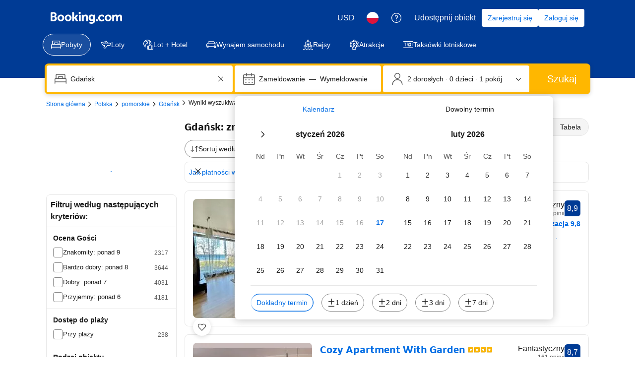

--- FILE ---
content_type: text/html; charset=UTF-8
request_url: https://www.booking.com/hotel/pl/nadmorski-luksusowy-apartament-premium-mila-baltica-blisko-plazy-i-molo-gdansk-b.pl.html
body_size: 1811
content:
<!DOCTYPE html>
<html lang="en">
<head>
    <meta charset="utf-8">
    <meta name="viewport" content="width=device-width, initial-scale=1">
    <title></title>
    <style>
        body {
            font-family: "Arial";
        }
    </style>
    <script type="text/javascript">
    window.awsWafCookieDomainList = ['booking.com'];
    window.gokuProps = {
"key":"AQIDAHjcYu/GjX+QlghicBgQ/7bFaQZ+m5FKCMDnO+vTbNg96AEO9gbUdnuqRleedIFveoKBAAAAfjB8BgkqhkiG9w0BBwagbzBtAgEAMGgGCSqGSIb3DQEHATAeBglghkgBZQMEAS4wEQQMXCicb+XDQ2DOsA5iAgEQgDtOOjvqzKqZUOOF66YElXu3pyocg5gVC0/BC8tD+g1jRYn/JwfrKMBS9Rb8m+RPFq76YP0B8+1diFDu+g==",
          "iv":"A6x+QwDFEgAAH7ml",
          "context":"I2QGuCOl9HBRe/+jrafFwWpR9flZR7ypw2XIkkH+lnpNVpUKgtMl64l1+DTKpCBHgGHHz3TVXdI74llbdyYbz+KmzAot+xPAsg6TeSWAkGX/TZK/ESSWG65BUKwmedRBmPy7Iik/pJfD9LePzWn7kh9OOpY4IDYesUipH6DLqodpf3cIBEAjaGk/nM+u1C4LoBPeh6gOhBvzxtkxfB3o446zdd3HOy6Ja1LQFEZbgLuLD1GNN0P05H448r61xkVFgB/cEViTrXLCnkZeaZTgfTKOU4cCnErSfG4JXtWMwOdvGEgA3rquFjn3BrZM4DVGvQmFV03sdVVamr39pF5G2obIaXQ8Lc5lc5GJrxYmdm1bVmA="
};
    </script>
    <script src="https://d8c14d4960ca.337f8b16.us-east-2.token.awswaf.com/d8c14d4960ca/a18a4859af9c/f81f84a03d17/challenge.js"></script>
</head>
<body>
    <div id="challenge-container"></div>
    <script type="text/javascript">
        AwsWafIntegration.saveReferrer();
        AwsWafIntegration.checkForceRefresh().then((forceRefresh) => {
            if (forceRefresh) {
                AwsWafIntegration.forceRefreshToken().then(() => {
                    window.location.reload(true);
                });
            } else {
                AwsWafIntegration.getToken().then(() => {
                    window.location.reload(true);
                });
            }
        });
    </script>
    <noscript>
        <h1>JavaScript is disabled</h1>
        In order to continue, we need to verify that you're not a robot.
        This requires JavaScript. Enable JavaScript and then reload the page.
    </noscript>
</body>
</html>